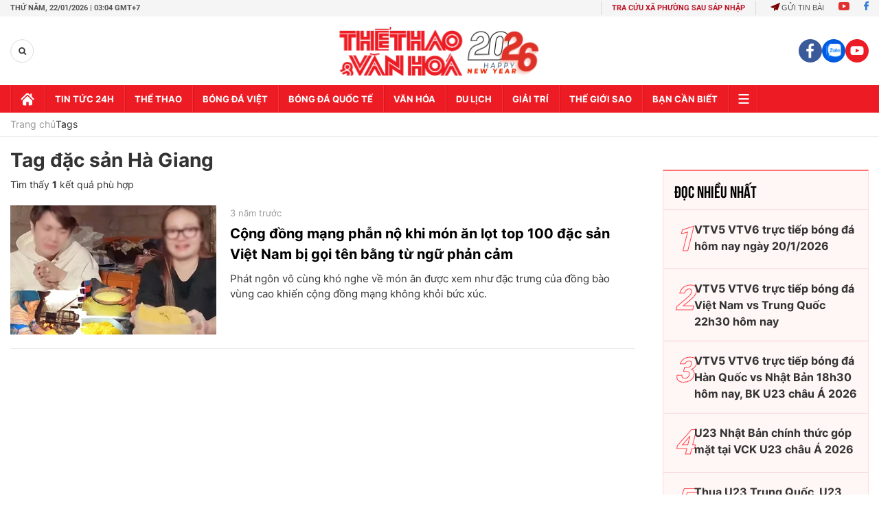

--- FILE ---
content_type: application/javascript; charset=utf-8
request_url: https://fundingchoicesmessages.google.com/f/AGSKWxV179I59nl89VQ2TE93TPPysSOkYzl8n0O6K-W8nFsfnQC8mLvIvTjwwKMrZxQH3kDWHTNX_z2mrD5-6gVQ_6kmn7a-Y2Y5texXwqTb-VFFgz-MiFftCA0mJoieH6u5655JtM7KNkMoQ_L7OqlAOh6tF8gayxNId_KYFTwa2keuuIbnrP3RcY4mWS6A/_/vtextads./adzone./banimpress./googleadiframe_/ads10.
body_size: -1288
content:
window['8af64f60-89b5-43c8-9f96-2e1d7611e1f8'] = true;